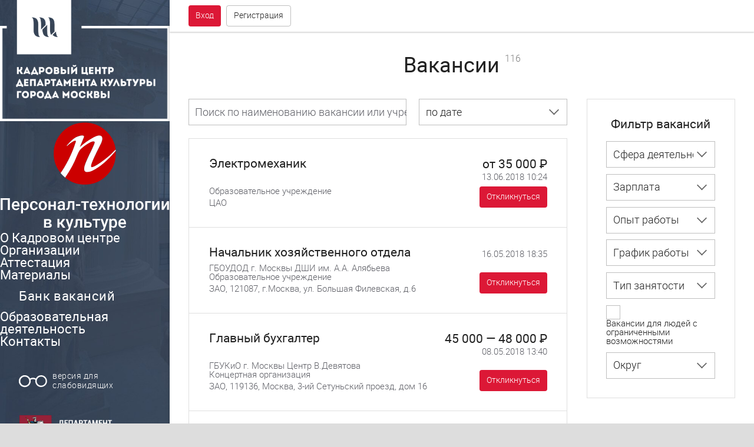

--- FILE ---
content_type: text/html; charset=utf-8
request_url: https://pers-tech.ru/bank/jobs/4964?PAGEN_2=4
body_size: 11333
content:
<!DOCTYPE html>
<html lang="ru" class="">
<head>
  <title>Вакансии</title>
  <meta http-equiv="Content-Type" content="text/html; charset=utf-8">
  <meta name="keywords" content="Кадровый центр, Департамент культуры, Москва">
  <meta name="description" content="Кадровый центр Департамента культуры города Москвы">
  <link href="/bitrix/js/main/core/css/core.css?14634086133963" type="text/css" rel="stylesheet">
  <link href="/bitrix/js/main/core/css/core_popup.css?147731426732859" type="text/css" rel="stylesheet">
  <link href="/local/templates/main/css/swiper.css?146350020017393" type="text/css" data-template-style="true" rel="stylesheet">
  <link href="/local/templates/main/css/jquery.fullPage.css?14633188044546" type="text/css" data-template-style="true" rel="stylesheet">
  <link href="/local/templates/main/css/styles.css?155859226479553" type="text/css" data-template-style="true" rel="stylesheet">
  <link href="/local/templates/main/css/custom.css?1487190103596" type="text/css" data-template-style="true" rel="stylesheet">
  <script type="text/javascript">
  if(!window.BX)window.BX={message:function(mess){if(typeof mess=='object') for(var i in mess) BX.message[i]=mess[i]; return true;}};
  </script>
  <script type="text/javascript">
  (window.BX||top.BX).message({'JS_CORE_LOADING':'Загрузка...','JS_CORE_NO_DATA':'- Нет данных -','JS_CORE_WINDOW_CLOSE':'Закрыть','JS_CORE_WINDOW_EXPAND':'Развернуть','JS_CORE_WINDOW_NARROW':'Свернуть в окно','JS_CORE_WINDOW_SAVE':'Сохранить','JS_CORE_WINDOW_CANCEL':'Отменить','JS_CORE_WINDOW_CONTINUE':'Продолжить','JS_CORE_H':'ч','JS_CORE_M':'м','JS_CORE_S':'с','JSADM_AI_HIDE_EXTRA':'Скрыть лишние','JSADM_AI_ALL_NOTIF':'Показать все','JSADM_AUTH_REQ':'Требуется авторизация!','JS_CORE_WINDOW_AUTH':'Войти','JS_CORE_IMAGE_FULL':'Полный размер'});
  </script>
  <script type="text/javascript">
  (window.BX||top.BX).message({'LANGUAGE_ID':'ru','FORMAT_DATE':'DD.MM.YYYY','FORMAT_DATETIME':'DD.MM.YYYY HH:MI:SS','COOKIE_PREFIX':'BITRIX_SM','SERVER_TZ_OFFSET':'10800','SITE_ID':'pt','SITE_DIR':'/','USER_ID':'','SERVER_TIME':'1593443533','USER_TZ_OFFSET':'0','USER_TZ_AUTO':'Y','bitrix_sessid':'9eb80098a2e859b818bf3d469f15f8ca'});
  </script>
  <script type="text/javascript" src="/bitrix/js/main/core/core.js?1485964837117883"></script>
  <script type="text/javascript" src="/bitrix/js/main/core/core_ajax.js?147731426735602"></script>
  <script type="text/javascript" src="/bitrix/js/main/json/json2.min.js?14634086133467"></script>
  <script type="text/javascript" src="/bitrix/js/main/core/core_ls.js?146340861310430"></script>
  <script type="text/javascript" src="/bitrix/js/main/session.js?14634086133642"></script>
  <script type="text/javascript" src="/bitrix/js/main/core/core_fx.js?146340861316538"></script>
  <script type="text/javascript" src="/bitrix/js/main/core/core_popup.js?147731426141088"></script>
  <script type="text/javascript" src="/local/templates/main/js/libs/jquery.min.js?146331880584380"></script>
  <script type="text/javascript" src="/local/templates/main/js/libs/swiper.jquery.min.js?146331880552460"></script>
  <script type="text/javascript" src="/local/templates/main/js/libs/modernizr-custom.js?14633188054240"></script>
  <script type="text/javascript" src="/local/templates/main/js/libs/jquery.fullPage.js?1463318805101171"></script>
  <script type="text/javascript" src="/local/templates/main/js/libs/spin.js?14633188055830"></script>
  <script type="text/javascript" src="/local/templates/main/js/app.js?15058164943543"></script>
  <script type="text/javascript" src="/local/templates/main/js/custom.js?14924595528908"></script>
  <script type="text/javascript" src="/local/templates/main/components/bitrix/news/jobs/script.js?14640244731497"></script>
  <script type="text/javascript" src="/local/templates/main/components/bitrix/news/jobs/bitrix/catalog.smart.filter/.default/script.js?14640277111251"></script>
  <script type="text/javascript" src="/local/templates/main/components/bitrix/news/jobs/bitrix/news.list/.default/script.js?1464024686755"></script>
  <script type="text/javascript">
  bxSession.Expand(1440, '9eb80098a2e859b818bf3d469f15f8ca', false, '53e9bf1d72b028cdfdeeb2cd073fd914');
  </script>
  <script>
  new Image().src='http://hrculturemos.ru/bitrix/spread.php?s=QklUUklYX1NNX1NIT1dfQkFOTkVSAVkBMTU5MzQ0MzUzMgEvAQEBAkJJVFJJWF9TTV9TSE9XX0JBTk5FUl9JRAFZATE1OTM0NDM1MzIBLwEBAQJCSVRSSVhfU01fU0hPV19CQU5ORVJfVElNRQFZATE1OTM0NDM1MzIBLwEBAQI%3D&k=db50b36efca3c4f2bb0972e5165b390f';
  </script>
  <link rel="icon" type="image/png" href="/local/templates/main/img/favicon.png?123">
  <meta name="viewport" content="width=device-width, initial-scale=1.0, user-scalable=0">
  <meta property="og:image" content="/local/templates/main/img/og_image.jpg">
</head>
<body class="page_bank">
  <svg style="display: none;" xmlns="http://www.w3.org/2000/svg">
  <defs>
    <symbol viewbox="0 0 24 24" id="svg-special">
      <path d="M19 7a5 5 0 0 0-4.49 2.77A5.12 5.12 0 0 0 12 9.11a5.19 5.19 0 0 0-2.47.63 5.07 5.07 0 1 0 .41 1.14A4 4 0 0 1 12 10.3a3.94 3.94 0 0 1 2.06.58A5 5 0 1 0 19 7zM5 15.85A3.85 3.85 0 1 1 8.89 12 3.86 3.86 0 0 1 5 15.85zm13.93 0A3.85 3.85 0 1 1 22.81 12 3.86 3.86 0 0 1 19 15.85z"></path>
    </symbol>
    <symbol viewbox="0 0 24 24" id="svg-review">
      <path d="M22.5 18.5v-12c0-1.1-.9-2-2-2h-16c-1.1 0-2 .9-2 2v12c0 1.1.9 2 2 2h2v3l3-3h11c1.1 0 2-.9 2-2zm-18 0v-12h16v12h-16z"></path>
      <path d="M8.5 13.5h2v3h-2zM11.5 8.5h2v8h-2zM14.5 11.5h2v5h-2z"></path>
    </symbol>
    <symbol viewbox="0 0 24 24" id="svg-comments">
      <circle cx="7.5" cy="9.499" r="1"></circle>
      <circle cx="10.5" cy="9.499" r="1"></circle>
      <circle cx="13.5" cy="9.499" r="1"></circle>
      <path d="M6.2 15.65c1.277.54 2.742.85 4.3.85 4.97 0 9-3.136 9-7 0-3.867-4.03-7-9-7s-9 3.133-9 7c0 1.9.977 3.62 2.558 4.882L2.5 17.5l3.7-1.85zm4.3-10.987c3.73 0 6.883 2.215 6.883 4.836s-3.152 4.835-6.883 4.835S3.617 12.12 3.617 9.5 6.77 4.662 10.5 4.662z"></path>
      <path d="M21.276 20.052c1.372-.906 2.224-2.163 2.224-3.553 0-1.733-1.32-3.258-3.327-4.155-.22.63-.55 1.22-.975 1.767 1.41.59 2.302 1.52 2.302 2.388 0 1.416-2.353 3-5.5 3-2.428 0-4.37-.943-5.137-2.025-.8-.043-1.572-.168-2.302-.364.453 2.475 3.607 4.39 7.44 4.39 1.138 0 2.213-.173 3.18-.476L22.5 22.5l-1.224-2.448z"></path>
    </symbol>
    <symbol viewbox="0 0 24 24" id="svg-car">
      <path d="M5,11L6.5,6.5H17.5L19,11M17.5,16A1.5,1.5 0 0,1 16,14.5A1.5,1.5 0 0,1 17.5,13A1.5,1.5 0 0,1 19,14.5A1.5,1.5 0 0,1 17.5,16M6.5,16A1.5,1.5 0 0,1 5,14.5A1.5,1.5 0 0,1 6.5,13A1.5,1.5 0 0,1 8,14.5A1.5,1.5 0 0,1 6.5,16M18.92,6C18.72,5.42 18.16,5 17.5,5H6.5C5.84,5 5.28,5.42 5.08,6L3,12V20A1,1 0 0,0 4,21H5A1,1 0 0,0 6,20V19H18V20A1,1 0 0,0 19,21H20A1,1 0 0,0 21,20V12L18.92,6Z"></path>
    </symbol>
    <symbol viewbox="0 0 24 24" id="svg-list">
      <rect height="4" width="4" y="3" x="2"></rect>
      <rect height="4" width="4" y="10" x="2"></rect>
      <rect height="4" width="4" y="17" x="2"></rect>
      <rect height="2" width="14" y="4" x="8"></rect>
      <rect height="2" width="14" y="11" x="8"></rect>
      <rect height="2" width="14" y="18" x="8"></rect>
    </symbol>
    <symbol viewbox="0 0 24 24" id="svg-tile">
      <rect height="9" width="9" y="1.999" x="2"></rect>
      <rect height="9" width="9" y="1.999" x="13"></rect>
      <rect height="9" width="9" y="12.999" x="13"></rect>
      <rect height="9" width="9" y="12.999" x="2"></rect>
    </symbol>
    <symbol viewbox="0 0 24 24" id="svg-phone">
      <path d="M15,12H17A5,5 0 0,0 12,7V9A3,3 0 0,1 15,12M19,12H21C21,7 16.97,3 12,3V5C15.86,5 19,8.13 19,12M20,15.5C18.75,15.5 17.55,15.3 16.43,14.93C16.08,14.82 15.69,14.9 15.41,15.18L13.21,17.38C10.38,15.94 8.06,13.62 6.62,10.79L8.82,8.59C9.1,8.31 9.18,7.92 9.07,7.57C8.7,6.45 8.5,5.25 8.5,4A1,1 0 0,0 7.5,3H4A1,1 0 0,0 3,4A17,17 0 0,0 20,21A1,1 0 0,0 21,20V16.5A1,1 0 0,0 20,15.5Z"></path>
    </symbol>
    <symbol viewbox="0 0 24 24" id="svg-delivery">
      <path d="M20,7.999h-3v-4H3c-1.1,0-2,0.9-2,2v11h2c0,1.66,1.34,3,3,3s3-1.34,3-3h6c0,1.66,1.34,3,3,3s3-1.34,3-3h2v-5L20,7.999z M6,18.499c-0.83,0-1.5-0.67-1.5-1.5s0.67-1.5,1.5-1.5s1.5,0.67,1.5,1.5S6.83,18.499,6,18.499z M19.5,9.499l1.96,2.5H17v-2.5H19.5z M18,18.499c-0.83,0-1.5-0.67-1.5-1.5s0.67-1.5,1.5-1.5s1.5,0.67,1.5,1.5S18.83,18.499,18,18.499z"></path>
    </symbol>
    <symbol viewbox="0 0 24 24" id="svg-chat">
      <path d="M12,4C6.477,4,2,7.582,2,12c0,2.177,1.09,4.147,2.853,5.59L4,21l3.259-1.956C8.67,19.653,10.284,20,12,20 c5.522,0,10-3.582,10-8C22,7.582,17.522,4,12,4z M12,18c-4.411,0-8-2.691-8-6s3.589-6,8-6s8,2.691,8,6S16.411,18,12,18z"></path>
      <circle r="1" cy="12" cx="8"></circle>
      <circle r="1" cy="12" cx="12"></circle>
      <circle r="1" cy="12" cx="16"></circle>
    </symbol>
    <symbol viewbox="0 0 24 24" id="svg-menu">
      <rect height="2" width="18" y="16" x="3"></rect>
      <rect height="2" width="18" y="11" x="3"></rect>
      <rect height="2" width="18" y="6" x="3"></rect>
    </symbol>
    <symbol viewbox="0 0 24 24" id="svg-done">
      <path d="M8.795,15.875l-4.17-4.17l-1.42,1.41l5.59,5.59l12-12l-1.41-1.41L8.795,15.875z"></path>
    </symbol>
    <symbol viewbox="0 0 24 24" id="svg-radio">
      <circle r="6" cy="12" cx="12"></circle>
    </symbol>
    <symbol viewbox="0 0 24 24" id="svg-check">
      <path d="M8.795,15.875l-4.17-4.17l-1.42,1.41l5.59,5.59l12-12l-1.41-1.41L8.795,15.875z"></path>
    </symbol>
    <symbol viewbox="0 0 24 24" id="svg-search">
      <path d="M16.5,15h-0.79l-0.28-0.27C16.41,13.59,17,12.11,17,10.5C17,6.91,14.09,4,10.5,4S4,6.91,4,10.5S6.91,17,10.5,17 c1.61,0,3.09-0.59,4.23-1.57L15,15.71v0.79l5,4.99L21.49,20L16.5,15z M10.5,15C8.01,15,6,12.99,6,10.5S8.01,6,10.5,6 S15,8.01,15,10.5S12.99,15,10.5,15z"></path>
    </symbol>
    <symbol viewbox="0 0 24 24" id="svg-order">
      <path d="M16,3h-2c0-1.103-0.897-2-2-2c-1.103,0-2,0.897-2,2H8H4v19h16V3H16z M18,20H6V5h2v3h8V5h2V20z"></path>
      <polygon points="15.707,11.707 14.293,10.293 11,13.586 9.707,12.293 8.293,13.707 11,16.414"></polygon>
    </symbol>
    <symbol viewbox="0 0 24 24" id="svg-star">
      <path d="M12,17.269l6.18,3.73l-1.64-7.029L22,9.239l-7.189-0.61L12,1.999l-2.811,6.63L2,9.239l5.46,4.73l-1.64,7.029L12,17.269z"></path>
    </symbol>
    <symbol viewbox="0 0 24 24" id="svg-star-outline">
      <path d="M22,9.239l-7.189-0.62L12,1.999l-2.811,6.63L2,9.239l5.46,4.73l-1.64,7.029l6.18-3.73l6.18,3.73l-1.63-7.029L22,9.239z M12,15.399l-3.76,2.27l1-4.279l-3.32-2.881l4.38-0.38l1.7-4.03l1.71,4.04l4.38,0.38l-3.32,2.88l1,4.279L12,15.399z"></path>
    </symbol>
    <symbol viewbox="0 0 24 24" id="svg-user">
      <path d="M12,5c1.654,0,3,1.346,3,3s-1.346,3-3,3S9,9.654,9,8S10.346,5,12,5 M12,3C9.239,3,7,5.239,7,8s2.239,5,5,5 c2.762,0,5-2.239,5-5S14.762,3,12,3L12,3z"></path>
      <path d="M12,11c-4.411,0-8,2.691-8,6v2v2h2h12h2v-2v-2C20,13.691,16.411,11,12,11z M6,19v-2c0-2.168,2.748-4,6-4 c3.252,0,6,1.832,6,4v2H6z"></path>
    </symbol>
    <symbol viewbox="0 0 24 24" id="svg-cart">
      <circle r="1.5" cy="19.5" cx="9.5"></circle>
      <circle r="1.5" cy="19.5" cx="15.5"></circle>
      <path d="M5.969,6L4.738,2H1v2h2.261l4,13h0.89h8.697h0.891l3.384-11H5.969z M16.262,15H8.739L6.585,8h11.83L16.262,15z"></path>
    </symbol>
    <symbol viewbox="0 0 24 24" id="svg-x">
      <path d="M19,6.41L17.59,5L12,10.59L6.41,5L5,6.41L10.59,12L5,17.59L6.41,19L12,13.41L17.59,19L19,17.59L13.41,12L19,6.41Z"></path>
    </symbol>
    <symbol viewbox="0 0 24 24" id="svg-arrow-r">
      <polygon points="15.172,11.999 8.58,5.409 10,3.999 18,11.999 10,20 8.589,18.589"></polygon>
    </symbol>
    <symbol viewbox="0 0 24 24" id="svg-arrow-l">
      <polygon points="8.828,12 15.42,5.41 14,4 6,12 14,20.001 15.411,18.59"></polygon>
    </symbol>
    <symbol viewbox="0 0 24 24" id="svg-arrow-left">
      <polygon points="7.8,12 16.3,20.5 14.9,21.9 5,12 14.9,2.1 16.3,3.5"></polygon>
    </symbol>
    <symbol viewbox="0 0 24 24" id="svg-arrow-right">
      <polygon points="16.2,12 7.7,3.5 9.1,2.1 19,12 9.1,21.9 7.7,20.5"></polygon>
    </symbol>
    <symbol viewbox="0 0 24 24" id="svg-inst">
      <path d="M20,6.5A0.5,0.5 0 0,1 19.5,7H17.5A0.5,0.5 0 0,1 17,6.5V4.5A0.5,0.5 0 0,1 17.5,4H19.5A0.5,0.5 0 0,1 20,4.5M4.5,20A0.5,0.5 0 0,1 4,19.5V11H6.09C6.03,11.32 6,11.66 6,12A6,6 0 0,0 12,18A6,6 0 0,0 18,12C18,11.66 17.96,11.32 17.91,11H20V19.5A0.5,0.5 0 0,1 19.5,20M12,8A4,4 0 0,1 16,12A4,4 0 0,1 12,16A4,4 0 0,1 8,12A4,4 0 0,1 12,8M20,2H4C2.89,2 2,2.89 2,4V20A2,2 0 0,0 4,22H20A2,2 0 0,0 22,20V4C22,2.89 21.1,2 20,2Z"></path>
    </symbol>
    <symbol viewbox="0 0 24 24" id="svg-vk">
      <path d="M11.639 10.757h-.834V8.134h.63c.457 0 1.169-.052 1.56.174.373.228.574.647.574 1.084 0 .403-.168.84-.49 1.084-.407.316-.967.281-1.44.281zm1.986 2.267c-.391-.228-.932-.228-1.373-.228h-1.447v2.98h1.327c.493 0 1.118.035 1.542-.263.391-.263.609-.775.609-1.266 0-.451-.269-.996-.658-1.223zM22 3.999v16c0 1.104-.896 2-2 2H4c-1.104 0-2-.896-2-2v-16c0-1.104.896-2 2-2h16c1.1 0 2 .89 2 2zm-4.805 10.36c0-1.887-1.031-2.671-2.469-2.968v-.036c.969-.29 1.73-1.224 1.73-2.588 0-1.767-1.453-2.768-3.025-2.768H8v12h4.973c3.031 0 4.222-1.894 4.222-3.64z"></path>
    </symbol>
    <symbol viewbox="0 0 24 24" id="svg-fb">
      <path d="M19,4V7H17A1,1 0 0,0 16,8V10H19V13H16V20H13V13H11V10H13V7.5C13,5.56 14.57,4 16.5,4M20,2H4A2,2 0 0,0 2,4V20A2,2 0 0,0 4,22H20A2,2 0 0,0 22,20V4C22,2.89 21.1,2 20,2Z"></path>
    </symbol>
    <symbol viewbox="0 0 24 24" id="svg-edit">
      <path d="M20.71,7.04C21.1,6.65 21.1,6 20.71,5.63L18.37,3.29C18,2.9 17.35,2.9 16.96,3.29L15.12,5.12L18.87,8.87M3,17.25V21H6.75L17.81,9.93L14.06,6.18L3,17.25Z"></path>
    </symbol>
    <symbol viewbox="0 0 24 24" id="svg-delete">
      <path d="M19,4H15.5L14.5,3H9.5L8.5,4H5V6H19M6,19A2,2 0 0,0 8,21H16A2,2 0 0,0 18,19V7H6V19Z"></path>
    </symbol>
    <symbol viewbox="0 0 24 24" id="svg-reply">
      <path d="M10,9V5L3,12L10,19V14.9C15,14.9 18.5,16.5 21,20C20,15 17,10 10,9Z"></path>
    </symbol>
    <symbol viewbox="0 0 24 24" id="svg-recovery">
      <path d="M12,5V1L7,6L12,11V7A6,6 0 0,1 18,13A6,6 0 0,1 12,19A6,6 0 0,1 6,13H4A8,8 0 0,0 12,21A8,8 0 0,0 20,13A8,8 0 0,0 12,5Z"></path>
    </symbol>
    <symbol viewbox="0 0 24 24" id="svg-filter">
      <path d="M3,2H21V2H21V4H20.92L15,9.92V22.91L9,16.91V9.91L3.09,4H3V2M11,16.08L13,18.08V9H13.09L18.09,4H5.92L10.92,9H11V16.08Z"></path>
    </symbol>
    <symbol viewbox="0 0 24 24" id="svg-sort">
      <path d="M3,13H15V11H3M3,6V8H21V6M3,18H9V16H3V18Z"></path>
    </symbol>
  </defs></svg>
  <div class="browsers box_p box_h100">
    <table style="height:100%; width:100%;">
      <tbody>
        <tr>
          <td style="height:100%; vertical-align: middle;">
            <div class="box_card box_720 t_center m_auto">
              <div class="box__item p_xl">
                <h1>Ваш браузер устарел</h1>
                <div class="mt_m">
                  <p class="lh_m">Вы пользуетесь устаревшим браузером, который не поддерживает современные веб-стандарты и представляет угрозу вашей безопасности.</p>
                </div>
                <div class="mt_l">
                  <h3>Для корректного отображения нашего сайта вам необходимо обновить браузер</h3>
                </div>
                <div class="browsers__grid mt_m">
                  <img alt="Chrome" src="/local/templates/main/img/ch.png">
                  <div class="mt_s">
                    Chrome
                  </div><img alt="Firefox" src="/local/templates/main/img/ff.png">
                  <div class="mt_s">
                    Firefox
                  </div><img alt="Firefox" src="/local/templates/main/img/ie.png">
                  <div class="mt_s">
                    Internet Explorer
                  </div><img alt="Safar" src="/local/templates/main/img/sa.png">
                  <div class="mt_s">
                    Safari
                  </div>
                </div>
              </div>
            </div>
          </td>
        </tr>
      </tbody>
    </table>
  </div>
  <div class="overlay"></div>
  <div class="popup">
    <div class="popup__close">
      <div class="icon icon_l icon-close" onclick="return popup_close();">
        <svg class="svg">
        <use xlink:href="#svg-x"></use></svg>
      </div>
    </div>
    <div class="popup__box">
      <div class="popup__content js-popup-content"></div>
    </div>
    <div class="popup__region"></div>
  </div>
  <script>
    $('.fullscreen-banner .fullscreen-banner__close').click(function (e) {
        e.preventDefault();
        $(this).parent().removeClass('fullscreen-banner_open');
    });
  </script> 
  <script>


    setInterval(function () {
        $.ajax({
            url: "/ajax/show_banner.php?IS_AJAX=Y"
        }).done(function () {});
    }, 30000);
  </script>
  <div class="page">
    <div class="page__header">
      <h1 class="page__title">Вакансии <i class="count">116</i></h1>
    </div>
    <div class="page__body bank">
      <div class="bank__layout">
        <div class="bank__layout-left">
          <div class="bank__header">
            <form class="bank__search" id='js-org-search' action="/bank/jobs/4964" method="get" name="js-org-search">
              <div class="form__item">
                <div class="form__field">
                  <input name='q' value='' class="input input_m input_outline input_placeholder">
                  <div class="placeholder">
                    Поиск по наименованию вакансии или учреждения
                  </div>
                </div>
              </div>
            </form>
            <div class="bank__sort">
              <div class="bank__btn-sort">
                <div class="btn btn_m bra btn_outline btn_square">
                  <div class="btn__icon icon icon_m">
                    <svg>
                    <use xlink:href="#svg-sort"></use></svg>
                  </div>
                </div>
              </div>
              <form id='js-org-sort-form' method="get" action="/bank/jobs/4964" name="js-org-sort-form">
                <select name='sort' class="select select_m select_outline select_block" id='js-org-sort'>
                  <option value='date'>
                    по дате
                  </option>
                  <option value='salary'>
                    по зарплате
                  </option>
                </select>
              </form>
            </div>
            <div class="bank__btn-filter">
              <div class="btn btn_m bra btn_outline btn_square">
                <div class="btn__icon icon icon_m">
                  <svg>
                  <use xlink:href="#svg-filter"></use></svg>
                </div>
              </div>
            </div>
          </div>
          <div id='js-org-list-wr'>
            <div class="vacancy-list">
              <div class="vacancy-list__item" id='bx_651765591_3657'>
                <div class="vacancy">
                  <a href="/bank/jobs/3657/" class="vacancy__link link_area">
                  <div class="vacancy__header">
                    <div class="vacancy__header-left">
                      <h4 class="vacancy__title link_title">Электромеханик</h4>
                    </div>
                    <div class="vacancy__header-right">
                      <div class="vacancy__money">
                        от&nbsp;35 000&nbsp;&#x20bd;
                      </div>
                      <div class="vacancy__date">
                        13.06.2018 10:24
                      </div>
                    </div>
                  </div>
                  <div class="vacancy__body">
                    <div class="vacancy__company">
                      Образовательное учреждение
                    </div>
                    <div class="vacancy__location">
                      ЦАО
                    </div>
                  </div></a>
                  <div class="vacancy__stats">
                    <div class="grid__col vacancy__user-response">
                      <div class="btn btn_s bra btn_primary" onclick="return popup_open('url', '/ajax/popup_auth.php', 0, top.reinitPlaceholders);">
                        <div class="btn__title">
                          Откликнуться
                        </div>
                      </div>
                    </div>
                  </div>
                </div>
              </div>
              <div class="vacancy-list__item" id='bx_651765591_3608'>
                <div class="vacancy">
                  <a href="/bank/jobs/3608/" class="vacancy__link link_area">
                  <div class="vacancy__header">
                    <div class="vacancy__header-left">
                      <h4 class="vacancy__title link_title">Начальник хозяйственного отдела</h4>
                    </div>
                    <div class="vacancy__header-right">
                      <div class="vacancy__date">
                        16.05.2018 18:35
                      </div>
                    </div>
                  </div>
                  <div class="vacancy__body">
                    <div class="vacancy__company">
                      ГБОУДОД г. Москвы ДШИ им. А.А. Алябьева
                    </div>
                    <div class="vacancy__company">
                      Образовательное учреждение
                    </div>
                    <div class="vacancy__location">
                      ЗАО, 121087, г.Москва, ул. Большая Филевская, д.6
                    </div>
                  </div></a>
                  <div class="vacancy__stats">
                    <div class="grid__col vacancy__user-response">
                      <div class="btn btn_s bra btn_primary" onclick="return popup_open('url', '/ajax/popup_auth.php', 0, top.reinitPlaceholders);">
                        <div class="btn__title">
                          Откликнуться
                        </div>
                      </div>
                    </div>
                  </div>
                </div>
              </div>
              <div class="vacancy-list__item" id='bx_651765591_3593'>
                <div class="vacancy">
                  <a href="/bank/jobs/3593/" class="vacancy__link link_area">
                  <div class="vacancy__header">
                    <div class="vacancy__header-left">
                      <h4 class="vacancy__title link_title">Главный бухгалтер</h4>
                    </div>
                    <div class="vacancy__header-right">
                      <div class="vacancy__money">
                        45 000&nbsp;&mdash;&nbsp;48 000&nbsp;&#x20bd;
                      </div>
                      <div class="vacancy__date">
                        08.05.2018 13:40
                      </div>
                    </div>
                  </div>
                  <div class="vacancy__body">
                    <div class="vacancy__company">
                      ГБУКиО г. Москвы Центр В.Девятова
                    </div>
                    <div class="vacancy__company">
                      Концертная организация
                    </div>
                    <div class="vacancy__location">
                      ЗАО, 119136, Москва, 3-ий Сетуньский проезд, дом 16
                    </div>
                  </div></a>
                  <div class="vacancy__stats">
                    <div class="grid__col vacancy__user-response">
                      <div class="btn btn_s bra btn_primary" onclick="return popup_open('url', '/ajax/popup_auth.php', 0, top.reinitPlaceholders);">
                        <div class="btn__title">
                          Откликнуться
                        </div>
                      </div>
                    </div>
                  </div>
                </div>
              </div>
              <div class="vacancy-list__item" id='bx_651765591_3517'>
                <div class="vacancy">
                  <a href="/bank/jobs/3517/" class="vacancy__link link_area">
                  <div class="vacancy__header">
                    <div class="vacancy__header-left">
                      <h4 class="vacancy__title link_title">Главный бухгалтер</h4>
                    </div>
                    <div class="vacancy__header-right">
                      <div class="vacancy__money">
                        90 000&nbsp;&mdash;&nbsp;95 000&nbsp;&#x20bd;
                      </div>
                      <div class="vacancy__date">
                        02.04.2018 16:31
                      </div>
                    </div>
                  </div>
                  <div class="vacancy__body">
                    <div class="vacancy__company">
                      ГБУК г. Москвы "ДК "Дружба"
                    </div>
                    <div class="vacancy__company">
                      Дом культуры
                    </div>
                    <div class="vacancy__location">
                      ЮАО, 117546, г.Москва, ул. Медынская, д.6а
                    </div>
                  </div></a>
                  <div class="vacancy__stats">
                    <div class="grid__col vacancy__user-response">
                      <div class="btn btn_s bra btn_primary" onclick="return popup_open('url', '/ajax/popup_auth.php', 0, top.reinitPlaceholders);">
                        <div class="btn__title">
                          Откликнуться
                        </div>
                      </div>
                    </div>
                  </div>
                </div>
              </div>
              <div class="vacancy-list__item" id='bx_651765591_3482'>
                <div class="vacancy">
                  <a href="/bank/jobs/3482/" class="vacancy__link link_area">
                  <div class="vacancy__header">
                    <div class="vacancy__header-left">
                      <h4 class="vacancy__title link_title">Дворник</h4>
                    </div>
                    <div class="vacancy__header-right">
                      <div class="vacancy__money">
                        15 500&nbsp;&mdash;&nbsp;20 000&nbsp;&#x20bd;
                      </div>
                      <div class="vacancy__date">
                        26.03.2018 09:55
                      </div>
                    </div>
                  </div>
                  <div class="vacancy__body">
                    <div class="vacancy__company">
                      МГАХИ им. В.И. Сурикова
                    </div>
                    <div class="vacancy__company">
                      Образовательное учреждение
                    </div>
                    <div class="vacancy__location">
                      ЦАО, Москва, Товарищеский переулок, д. 30
                    </div>
                  </div></a>
                  <div class="vacancy__stats">
                    <div class="grid__col vacancy__user-response">
                      <div class="btn btn_s bra btn_primary" onclick="return popup_open('url', '/ajax/popup_auth.php', 0, top.reinitPlaceholders);">
                        <div class="btn__title">
                          Откликнуться
                        </div>
                      </div>
                    </div>
                  </div>
                </div>
              </div>
              <div class="vacancy-list__item" id='bx_651765591_3431'>
                <div class="vacancy">
                  <a href="/bank/jobs/3431/" class="vacancy__link link_area">
                  <div class="vacancy__header">
                    <div class="vacancy__header-left">
                      <h4 class="vacancy__title link_title">Техник по обслуживанию здания</h4>
                    </div>
                    <div class="vacancy__header-right">
                      <div class="vacancy__date">
                        13.03.2018 14:00
                      </div>
                    </div>
                  </div>
                  <div class="vacancy__body">
                    <div class="vacancy__company">
                      ГБОУДОД г. Москвы ДШИ им. А.А. Алябьева
                    </div>
                    <div class="vacancy__company">
                      Образовательное учреждение
                    </div>
                    <div class="vacancy__location">
                      ЗАО, 121087, г.Москва, ул. Большая Филевская, д.6
                    </div>
                  </div></a>
                  <div class="vacancy__stats">
                    <div class="grid__col vacancy__user-response">
                      <div class="btn btn_s bra btn_primary" onclick="return popup_open('url', '/ajax/popup_auth.php', 0, top.reinitPlaceholders);">
                        <div class="btn__title">
                          Откликнуться
                        </div>
                      </div>
                    </div>
                  </div>
                </div>
              </div>
              <div class="vacancy-list__item" id='bx_651765591_3406'>
                <div class="vacancy">
                  <a href="/bank/jobs/3406/" class="vacancy__link link_area">
                  <div class="vacancy__header">
                    <div class="vacancy__header-left">
                      <h4 class="vacancy__title link_title">Заведующий билетными кассами</h4>
                    </div>
                    <div class="vacancy__header-right">
                      <div class="vacancy__money">
                        50 000&nbsp;&mdash;&nbsp;55 000&nbsp;&#x20bd;
                      </div>
                      <div class="vacancy__date">
                        28.02.2018 14:12
                      </div>
                    </div>
                  </div>
                  <div class="vacancy__body">
                    <div class="vacancy__company">
                      ГБУК г.Москвы Новый драматический театр
                    </div>
                    <div class="vacancy__company">
                      Театр
                    </div>
                    <div class="vacancy__location">
                      СВАО, 129347, г. Москва, Проходчиков , 2
                    </div>
                  </div></a>
                  <div class="vacancy__stats">
                    <div class="grid__col vacancy__user-response">
                      <div class="btn btn_s bra btn_primary" onclick="return popup_open('url', '/ajax/popup_auth.php', 0, top.reinitPlaceholders);">
                        <div class="btn__title">
                          Откликнуться
                        </div>
                      </div>
                    </div>
                  </div>
                </div>
              </div>
              <div class="vacancy-list__item" id='bx_651765591_3335'>
                <div class="vacancy">
                  <a href="/bank/jobs/3335/" class="vacancy__link link_area">
                  <div class="vacancy__header">
                    <div class="vacancy__header-left">
                      <h4 class="vacancy__title link_title">Преподаватель народного фольклора</h4>
                    </div>
                    <div class="vacancy__header-right">
                      <div class="vacancy__money">
                        20 000&nbsp;&mdash;&nbsp;30 000&nbsp;&#x20bd;
                      </div>
                      <div class="vacancy__date">
                        01.02.2018 16:27
                      </div>
                    </div>
                  </div>
                  <div class="vacancy__body">
                    <div class="vacancy__company">
                      ГБУДО г. Москвы ДМШ им.М.П.Мусоргского
                    </div>
                    <div class="vacancy__company">
                      Образовательное учреждение
                    </div>
                    <div class="vacancy__location">
                      ЗелАО, 124536, г.Москва, Зеленоград, ул. Юности, д.7
                    </div>
                  </div></a>
                  <div class="vacancy__stats">
                    <div class="grid__col vacancy__user-response">
                      <div class="btn btn_s bra btn_primary" onclick="return popup_open('url', '/ajax/popup_auth.php', 0, top.reinitPlaceholders);">
                        <div class="btn__title">
                          Откликнуться
                        </div>
                      </div>
                    </div>
                  </div>
                </div>
              </div>
              <div class="vacancy-list__item" id='bx_651765591_3275'>
                <div class="vacancy">
                  <a href="/bank/jobs/3275/" class="vacancy__link link_area">
                  <div class="vacancy__header">
                    <div class="vacancy__header-left">
                      <h4 class="vacancy__title link_title">Преподаватель саксофона</h4>
                    </div>
                    <div class="vacancy__header-right">
                      <div class="vacancy__date">
                        16.01.2018 13:37
                      </div>
                    </div>
                  </div>
                  <div class="vacancy__body">
                    <div class="vacancy__company">
                      ГБУСОШДО г.Москвы Класс-центр
                    </div>
                    <div class="vacancy__company">
                      Образовательное учреждение
                    </div>
                    <div class="vacancy__location">
                      САО, 125139, г. Москва, ул. Б.Академическая, д. 11А
                    </div>
                  </div></a>
                  <div class="vacancy__stats">
                    <div class="grid__col vacancy__user-response">
                      <div class="btn btn_s bra btn_primary" onclick="return popup_open('url', '/ajax/popup_auth.php', 0, top.reinitPlaceholders);">
                        <div class="btn__title">
                          Откликнуться
                        </div>
                      </div>
                    </div>
                  </div>
                </div>
              </div>
              <div class="vacancy-list__item" id='bx_651765591_3274'>
                <div class="vacancy">
                  <a href="/bank/jobs/3274/" class="vacancy__link link_area">
                  <div class="vacancy__header">
                    <div class="vacancy__header-left">
                      <h4 class="vacancy__title link_title">Преподаватель джазового ансамбля</h4>
                    </div>
                    <div class="vacancy__header-right">
                      <div class="vacancy__date">
                        16.01.2018 13:36
                      </div>
                    </div>
                  </div>
                  <div class="vacancy__body">
                    <div class="vacancy__company">
                      ГБУСОШДО г.Москвы Класс-центр
                    </div>
                    <div class="vacancy__company">
                      Образовательное учреждение
                    </div>
                    <div class="vacancy__location">
                      САО, 125139, г. Москва, ул. Б.Академическая, д. 11А
                    </div>
                  </div></a>
                  <div class="vacancy__stats">
                    <div class="grid__col vacancy__user-response">
                      <div class="btn btn_s bra btn_primary" onclick="return popup_open('url', '/ajax/popup_auth.php', 0, top.reinitPlaceholders);">
                        <div class="btn__title">
                          Откликнуться
                        </div>
                      </div>
                    </div>
                  </div>
                </div>
              </div>
              <div class="vacancy-list__item" id='bx_651765591_3273'>
                <div class="vacancy">
                  <a href="/bank/jobs/3273/" class="vacancy__link link_area">
                  <div class="vacancy__header">
                    <div class="vacancy__header-left">
                      <h4 class="vacancy__title link_title">Преподаватель джазового фортепиано</h4>
                    </div>
                    <div class="vacancy__header-right">
                      <div class="vacancy__date">
                        16.01.2018 13:33
                      </div>
                    </div>
                  </div>
                  <div class="vacancy__body">
                    <div class="vacancy__company">
                      ГБУСОШДО г.Москвы Класс-центр
                    </div>
                    <div class="vacancy__company">
                      Образовательное учреждение
                    </div>
                    <div class="vacancy__location">
                      САО, 125139, г. Москва, ул. Б.Академическая, д. 11А
                    </div>
                  </div></a>
                  <div class="vacancy__stats">
                    <div class="grid__col vacancy__user-response">
                      <div class="btn btn_s bra btn_primary" onclick="return popup_open('url', '/ajax/popup_auth.php', 0, top.reinitPlaceholders);">
                        <div class="btn__title">
                          Откликнуться
                        </div>
                      </div>
                    </div>
                  </div>
                </div>
              </div>
              <div class="vacancy-list__item" id='bx_651765591_3272'>
                <div class="vacancy">
                  <a href="/bank/jobs/3272/" class="vacancy__link link_area">
                  <div class="vacancy__header">
                    <div class="vacancy__header-left">
                      <h4 class="vacancy__title link_title">Преподаватель сольфеджио</h4>
                    </div>
                    <div class="vacancy__header-right">
                      <div class="vacancy__date">
                        16.01.2018 13:31
                      </div>
                    </div>
                  </div>
                  <div class="vacancy__body">
                    <div class="vacancy__company">
                      ГБУСОШДО г.Москвы Класс-центр
                    </div>
                    <div class="vacancy__company">
                      Образовательное учреждение
                    </div>
                    <div class="vacancy__location">
                      САО, 125139, г. Москва, ул. Б.Академическая, д. 11А
                    </div>
                  </div></a>
                  <div class="vacancy__stats">
                    <div class="grid__col vacancy__user-response">
                      <div class="btn btn_s bra btn_primary" onclick="return popup_open('url', '/ajax/popup_auth.php', 0, top.reinitPlaceholders);">
                        <div class="btn__title">
                          Откликнуться
                        </div>
                      </div>
                    </div>
                  </div>
                </div>
              </div>
              <div class="vacancy-list__item" id='bx_651765591_3183'>
                <div class="vacancy">
                  <a href="/bank/jobs/3183/" class="vacancy__link link_area">
                  <div class="vacancy__header">
                    <div class="vacancy__header-left">
                      <h4 class="vacancy__title link_title">Ведущий бухгалтер-ревизор</h4>
                    </div>
                    <div class="vacancy__header-right">
                      <div class="vacancy__money">
                        от&nbsp;50 000&nbsp;&#x20bd;
                      </div>
                      <div class="vacancy__date">
                        23.11.2017 12:34
                      </div>
                    </div>
                  </div>
                  <div class="vacancy__body">
                    <div class="vacancy__company">
                      ГКУ "СФК ДКМ"
                    </div>
                    <div class="vacancy__company">
                      Учреждение, осуществляющее управленческие функции
                    </div>
                    <div class="vacancy__location">
                      ЦАО, 123242, г. Москва, ул. Красная Пресня, д. 13
                    </div>
                  </div></a>
                  <div class="vacancy__stats">
                    <div class="grid__col vacancy__user-response">
                      <div class="btn btn_s bra btn_primary" onclick="return popup_open('url', '/ajax/popup_auth.php', 0, top.reinitPlaceholders);">
                        <div class="btn__title">
                          Откликнуться
                        </div>
                      </div>
                    </div>
                  </div>
                </div>
              </div>
              <div class="vacancy-list__item" id='bx_651765591_3180'>
                <div class="vacancy">
                  <a href="/bank/jobs/3180/" class="vacancy__link link_area">
                  <div class="vacancy__header">
                    <div class="vacancy__header-left">
                      <h4 class="vacancy__title link_title">Заведующий отделом по работе со зрителем</h4>
                    </div>
                    <div class="vacancy__header-right">
                      <div class="vacancy__money">
                        35 000&nbsp;&#x20bd;
                      </div>
                      <div class="vacancy__date">
                        22.11.2017 15:03
                      </div>
                    </div>
                  </div>
                  <div class="vacancy__body">
                    <div class="vacancy__company">
                      ГБУК г.Москвы Новый драматический театр
                    </div>
                    <div class="vacancy__company">
                      Театр
                    </div>
                    <div class="vacancy__location">
                      СВАО, 129347, г. Москва, Проходчиков , 2
                    </div>
                  </div></a>
                  <div class="vacancy__stats">
                    <div class="grid__col vacancy__user-response">
                      <div class="btn btn_s bra btn_primary" onclick="return popup_open('url', '/ajax/popup_auth.php', 0, top.reinitPlaceholders);">
                        <div class="btn__title">
                          Откликнуться
                        </div>
                      </div>
                    </div>
                  </div>
                </div>
              </div>
              <div class="vacancy-list__item" id='bx_651765591_3150'>
                <div class="vacancy">
                  <a href="/bank/jobs/3150/" class="vacancy__link link_area">
                  <div class="vacancy__header">
                    <div class="vacancy__header-left">
                      <h4 class="vacancy__title link_title">Менеджер по продаже театральных билетов</h4>
                    </div>
                    <div class="vacancy__header-right">
                      <div class="vacancy__money">
                        от&nbsp;20 000&nbsp;&#x20bd;
                      </div>
                      <div class="vacancy__date">
                        07.11.2017 16:02
                      </div>
                    </div>
                  </div>
                  <div class="vacancy__body">
                    <div class="vacancy__company">
                      ГБУК г.Москвы Новый драматический театр
                    </div>
                    <div class="vacancy__company">
                      Театр
                    </div>
                    <div class="vacancy__location">
                      СВАО, 129347, г. Москва, Проходчиков , 2
                    </div>
                  </div></a>
                  <div class="vacancy__stats">
                    <div class="grid__col vacancy__user-response">
                      <div class="btn btn_s bra btn_primary" onclick="return popup_open('url', '/ajax/popup_auth.php', 0, top.reinitPlaceholders);">
                        <div class="btn__title">
                          Откликнуться
                        </div>
                      </div>
                    </div>
                  </div>
                </div>
              </div>
              <div class="vacancy-list__item" id='bx_651765591_3108'>
                <div class="vacancy">
                  <a href="/bank/jobs/3108/" class="vacancy__link link_area">
                  <div class="vacancy__header">
                    <div class="vacancy__header-left">
                      <h4 class="vacancy__title link_title">Начальник контрактного отдела</h4>
                    </div>
                    <div class="vacancy__header-right">
                      <div class="vacancy__money">
                        40 000&nbsp;&mdash;&nbsp;45 000&nbsp;&#x20bd;
                      </div>
                      <div class="vacancy__date">
                        25.10.2017 14:38
                      </div>
                    </div>
                  </div>
                  <div class="vacancy__body">
                    <div class="vacancy__company">
                      ГБУК г.Москвы Новый драматический театр
                    </div>
                    <div class="vacancy__company">
                      Театр
                    </div>
                    <div class="vacancy__location">
                      СВАО, 129347, г. Москва, Проходчиков , 2
                    </div>
                  </div></a>
                  <div class="vacancy__stats">
                    <div class="grid__col vacancy__user-response">
                      <div class="btn btn_s bra btn_primary" onclick="return popup_open('url', '/ajax/popup_auth.php', 0, top.reinitPlaceholders);">
                        <div class="btn__title">
                          Откликнуться
                        </div>
                      </div>
                    </div>
                  </div>
                </div>
              </div>
              <div class="vacancy-list__item" id='bx_651765591_2991'>
                <div class="vacancy">
                  <a href="/bank/jobs/2991/" class="vacancy__link link_area">
                  <div class="vacancy__header">
                    <div class="vacancy__header-left">
                      <h4 class="vacancy__title link_title">Заведующий отделением искусств, режиссер</h4>
                    </div>
                    <div class="vacancy__header-right">
                      <div class="vacancy__date">
                        21.09.2017 18:42
                      </div>
                    </div>
                  </div>
                  <div class="vacancy__body">
                    <div class="vacancy__company">
                      ГБОУДОД г. Москвы ДШИ им. А.А. Алябьева
                    </div>
                    <div class="vacancy__company">
                      Образовательное учреждение
                    </div>
                    <div class="vacancy__location">
                      ЗАО, 121087, г.Москва, ул. Большая Филевская, д.6
                    </div>
                  </div></a>
                  <div class="vacancy__stats">
                    <div class="grid__col vacancy__user-response">
                      <div class="btn btn_s bra btn_primary" onclick="return popup_open('url', '/ajax/popup_auth.php', 0, top.reinitPlaceholders);">
                        <div class="btn__title">
                          Откликнуться
                        </div>
                      </div>
                    </div>
                  </div>
                </div>
              </div>
              <div class="vacancy-list__item" id='bx_651765591_2983'>
                <div class="vacancy">
                  <a href="/bank/jobs/2983/" class="vacancy__link link_area">
                  <div class="vacancy__header">
                    <div class="vacancy__header-left">
                      <h4 class="vacancy__title link_title">Демонстратор пластических поз</h4>
                    </div>
                    <div class="vacancy__header-right">
                      <div class="vacancy__date">
                        20.09.2017 10:33
                      </div>
                    </div>
                  </div>
                  <div class="vacancy__body">
                    <div class="vacancy__company">
                      МГАХИ им. В.И. Сурикова
                    </div>
                    <div class="vacancy__company">
                      Образовательное учреждение
                    </div>
                    <div class="vacancy__location">
                      ЦАО, Москва, Товарищеский переулок, д. 30
                    </div>
                  </div></a>
                  <div class="vacancy__stats">
                    <div class="grid__col vacancy__user-response">
                      <div class="btn btn_s bra btn_primary" onclick="return popup_open('url', '/ajax/popup_auth.php', 0, top.reinitPlaceholders);">
                        <div class="btn__title">
                          Откликнуться
                        </div>
                      </div>
                    </div>
                  </div>
                </div>
              </div>
              <div class="vacancy-list__item" id='bx_651765591_2943'>
                <div class="vacancy">
                  <a href="/bank/jobs/2943/" class="vacancy__link link_area">
                  <div class="vacancy__header">
                    <div class="vacancy__header-left">
                      <h4 class="vacancy__title link_title">Актер - аниматор сети парков развлечений</h4>
                    </div>
                    <div class="vacancy__header-right">
                      <div class="vacancy__date">
                        12.09.2017 12:37
                      </div>
                    </div>
                  </div>
                  <div class="vacancy__body">
                    <div class="vacancy__company">
                      Группа компаний "Космик"
                    </div>
                    <div class="vacancy__company">
                      Сторонние организации
                    </div>
                  </div></a>
                  <div class="vacancy__stats">
                    <div class="grid__col vacancy__user-response">
                      <div class="btn btn_s bra btn_primary" onclick="return popup_open('url', '/ajax/popup_auth.php', 0, top.reinitPlaceholders);">
                        <div class="btn__title">
                          Откликнуться
                        </div>
                      </div>
                    </div>
                  </div>
                </div>
              </div>
              <div class="vacancy-list__item" id='bx_651765591_2558'>
                <div class="vacancy">
                  <a href="/bank/jobs/2558/" class="vacancy__link link_area">
                  <div class="vacancy__header">
                    <div class="vacancy__header-left">
                      <h4 class="vacancy__title link_title">Заместитель директора по УВР</h4>
                    </div>
                    <div class="vacancy__header-right">
                      <div class="vacancy__money">
                        от&nbsp;40 740&nbsp;&#x20bd;
                      </div>
                      <div class="vacancy__date">
                        06.07.2017 13:49
                      </div>
                    </div>
                  </div>
                  <div class="vacancy__body">
                    <div class="vacancy__company">
                      ГБУДО г. Москвы ДМШ № 74
                    </div>
                    <div class="vacancy__company">
                      Образовательное учреждение
                    </div>
                    <div class="vacancy__location">
                      ЮАО, 115404, г.Москва, ул. Элеваторная, д.6, корп.4
                    </div>
                  </div></a>
                  <div class="vacancy__stats">
                    <div class="grid__col vacancy__user-response">
                      <div class="btn btn_s bra btn_primary" onclick="return popup_open('url', '/ajax/popup_auth.php', 0, top.reinitPlaceholders);">
                        <div class="btn__title">
                          Откликнуться
                        </div>
                      </div>
                    </div>
                  </div>
                </div>
              </div>
              <div class="vacancy-list__item" id='bx_651765591_2401'>
                <div class="vacancy">
                  <a href="/bank/jobs/2401/" class="vacancy__link link_area">
                  <div class="vacancy__header">
                    <div class="vacancy__header-left">
                      <h4 class="vacancy__title link_title">Учитель математики</h4>
                    </div>
                    <div class="vacancy__header-right">
                      <div class="vacancy__date">
                        24.05.2017 17:24
                      </div>
                    </div>
                  </div>
                  <div class="vacancy__body">
                    <div class="vacancy__company">
                      МАХЛ РАХ
                    </div>
                    <div class="vacancy__company">
                      Образовательное учреждение
                    </div>
                    <div class="vacancy__location">
                      ЦАО, Москва, ул. Крымский вал, д. 8, корп. 2.
                    </div>
                  </div></a>
                  <div class="vacancy__stats">
                    <div class="grid__col vacancy__user-response">
                      <div class="btn btn_s bra btn_primary" onclick="return popup_open('url', '/ajax/popup_auth.php', 0, top.reinitPlaceholders);">
                        <div class="btn__title">
                          Откликнуться
                        </div>
                      </div>
                    </div>
                  </div>
                </div>
              </div>
              <div class="vacancy-list__item" id='bx_651765591_2128'>
                <div class="vacancy">
                  <a href="/bank/jobs/2128/" class="vacancy__link link_area">
                  <div class="vacancy__header">
                    <div class="vacancy__header-left">
                      <h4 class="vacancy__title link_title">Менеджер по продажам театральных билетов/Администратор</h4>
                    </div>
                    <div class="vacancy__header-right">
                      <div class="vacancy__money">
                        от&nbsp;40 000&nbsp;&#x20bd;
                      </div>
                      <div class="vacancy__date">
                        27.03.2017 11:55
                      </div>
                    </div>
                  </div>
                  <div class="vacancy__body">
                    <div class="vacancy__company">
                      ГБУК г. Москвы Московский драматический театр под руководством Армена Джигарханяна
                    </div>
                    <div class="vacancy__company">
                      Театр
                    </div>
                    <div class="vacancy__location">
                      ЮЗАО, 119311, г. Москва, Ломоносовский проспект, дом 17
                    </div>
                  </div></a>
                  <div class="vacancy__stats">
                    <div class="grid__col vacancy__user-response">
                      <div class="btn btn_s bra btn_primary" onclick="return popup_open('url', '/ajax/popup_auth.php', 0, top.reinitPlaceholders);">
                        <div class="btn__title">
                          Откликнуться
                        </div>
                      </div>
                    </div>
                  </div>
                </div>
              </div>
              <div class="vacancy-list__item" id='bx_651765591_1924'>
                <div class="vacancy">
                  <a href="/bank/jobs/1924/" class="vacancy__link link_area">
                  <div class="vacancy__header">
                    <div class="vacancy__header-left">
                      <h4 class="vacancy__title link_title">Руководитель клубного формирования &quot;Авиамоделирование&quot;</h4>
                    </div>
                    <div class="vacancy__header-right">
                      <div class="vacancy__date">
                        01.02.2017 11:59
                      </div>
                    </div>
                  </div>
                  <div class="vacancy__body">
                    <div class="vacancy__company">
                      ГБУК г. Москвы "КЦ "Внуково"
                    </div>
                    <div class="vacancy__company">
                      Дом культуры
                    </div>
                    <div class="vacancy__location">
                      ЗАО, 119027, город Москва, ул. Большая Внуковская, дом 6
                    </div>
                  </div></a>
                  <div class="vacancy__stats">
                    <div class="grid__col vacancy__user-response">
                      <div class="btn btn_s bra btn_primary" onclick="return popup_open('url', '/ajax/popup_auth.php', 0, top.reinitPlaceholders);">
                        <div class="btn__title">
                          Откликнуться
                        </div>
                      </div>
                    </div>
                  </div>
                </div>
              </div>
              <div class="vacancy-list__item" id='bx_651765591_1919'>
                <div class="vacancy">
                  <a href="/bank/jobs/1919/" class="vacancy__link link_area">
                  <div class="vacancy__header">
                    <div class="vacancy__header-left">
                      <h4 class="vacancy__title link_title">Артист-вокалист (солист) высшей категории (меццо-сопрано, баритон)</h4>
                    </div>
                    <div class="vacancy__header-right">
                      <div class="vacancy__money">
                        30 000&nbsp;&mdash;&nbsp;35 000&nbsp;&#x20bd;
                      </div>
                      <div class="vacancy__date">
                        31.01.2017 10:47
                      </div>
                    </div>
                  </div>
                  <div class="vacancy__body">
                    <div class="vacancy__company">
                      ГБУК г. Москвы Капелла Москвы
                    </div>
                    <div class="vacancy__company">
                      Концертная организация
                    </div>
                    <div class="vacancy__location">
                      СЗАО, 127299, Москва, ул. Клары Цеткин, д. 4, корп. 2
                    </div>
                  </div></a>
                  <div class="vacancy__stats">
                    <div class="grid__col vacancy__user-response">
                      <div class="btn btn_s bra btn_primary" onclick="return popup_open('url', '/ajax/popup_auth.php', 0, top.reinitPlaceholders);">
                        <div class="btn__title">
                          Откликнуться
                        </div>
                      </div>
                    </div>
                  </div>
                </div>
              </div>
              <div class="vacancy-list__item" id='bx_651765591_1836'>
                <div class="vacancy">
                  <a href="/bank/jobs/1836/" class="vacancy__link link_area">
                  <div class="vacancy__header">
                    <div class="vacancy__header-left">
                      <h4 class="vacancy__title link_title">Уборщик служебных помещений</h4>
                    </div>
                    <div class="vacancy__header-right">
                      <div class="vacancy__money">
                        от&nbsp;15 000&nbsp;&#x20bd;
                      </div>
                      <div class="vacancy__date">
                        27.12.2016 16:23
                      </div>
                    </div>
                  </div>
                  <div class="vacancy__body">
                    <div class="vacancy__company">
                      ГБУДО г. Москвы ДХШ им. И.Е.Репина
                    </div>
                    <div class="vacancy__company">
                      Образовательное учреждение
                    </div>
                    <div class="vacancy__location">
                      ВАО, 111558, г. Москва, Зелёный проспект, д. 99
                    </div>
                  </div></a>
                  <div class="vacancy__stats">
                    <div class="grid__col vacancy__user-response">
                      <div class="btn btn_s bra btn_primary" onclick="return popup_open('url', '/ajax/popup_auth.php', 0, top.reinitPlaceholders);">
                        <div class="btn__title">
                          Откликнуться
                        </div>
                      </div>
                    </div>
                  </div>
                </div>
              </div>
              <div class="vacancy-list__item" id='bx_651765591_1799'>
                <div class="vacancy">
                  <a href="/bank/jobs/1799/" class="vacancy__link link_area">
                  <div class="vacancy__header">
                    <div class="vacancy__header-left">
                      <h4 class="vacancy__title link_title">Фитнес-тренер для малышей (дети 1,5 - 3 года)</h4>
                    </div>
                    <div class="vacancy__header-right">
                      <div class="vacancy__date">
                        02.12.2016 15:29
                      </div>
                    </div>
                  </div>
                  <div class="vacancy__body">
                    <div class="vacancy__company">
                      ГБУК г. Москвы "ТКС "Бригантина"
                    </div>
                    <div class="vacancy__company">
                      Дом культуры
                    </div>
                    <div class="vacancy__location">
                      ЗАО, 121601, Филевский бульвар, дом 11А
                    </div>
                  </div></a>
                  <div class="vacancy__stats">
                    <div class="grid__col vacancy__user-response">
                      <div class="btn btn_s bra btn_primary" onclick="return popup_open('url', '/ajax/popup_auth.php', 0, top.reinitPlaceholders);">
                        <div class="btn__title">
                          Откликнуться
                        </div>
                      </div>
                    </div>
                  </div>
                </div>
              </div>
            </div>
            <div class="bank__footer">
              <div class="paginator">
                <div class="paginator__arrow">
                  <a href="/bank/jobs/4964?PAGEN_2=3" class="btn btn_m btn_outline">
                  <div class="btn__icon icon icon_m">
                    <svg>
                    <use xlink:href="#svg-arrow-left"></use></svg>
                  </div></a>
                </div>
                <div class="paginator__pages btn-group bra">
                  <a href="/bank/jobs/4964?PAGEN_2=1" class="btn btn_m btn_square btn_outline">
                  <div class="btn__title">
                    1
                  </div></a> <a href="/bank/jobs/4964?PAGEN_2=2" class="btn btn_m btn_square btn_outline">
                  <div class="btn__title">
                    2
                  </div></a> <a href="/bank/jobs/4964?PAGEN_2=3" class="btn btn_m btn_square btn_outline">
                  <div class="btn__title">
                    3
                  </div></a> <a class="btn btn_m btn_square btn_outline btn_active">
                  <div class="btn__title">
                    4
                  </div></a>
                </div>
                <div class="paginator__arrow">
                  <div class="btn btn_m btn_outline btn_disabled">
                    <div class="btn__icon icon icon_m">
                      <svg>
                      <use xlink:href="#svg-arrow-right"></use></svg>
                    </div>
                  </div>
                </div>
              </div>
            </div>
          </div>
        </div>
        <div class="bank__layout-right">
          <form name="_form" action="/bank/jobs/4964?PAGEN_2=4" method="get" id="js-vacancy-filter">
            <input type="hidden" name="set_filter" value="Y"> <input type="hidden" name="PAGEN_2" id="PAGEN_2" value="4">
            <div class="bank__filter">
              <div class="filter__header">
                <h4>Фильтр вакансий</h4>
              </div>
              <div class="filter__item">
                <select name='section' class="select select_m select_outline">
                  <option value='' selected disabled>
                    Сфера деятельности
                  </option>
                  <option value='2'>
                    Административный персонал
                  </option>
                  <option value='11'>
                    &nbsp;&nbsp;&nbsp;Административно-хозяйственная деятельность
                  </option>
                  <option value='7'>
                    &nbsp;&nbsp;&nbsp;Руководящий состав
                  </option>
                  <option value='8'>
                    &nbsp;&nbsp;&nbsp;Управление персоналом
                  </option>
                  <option value='9'>
                    &nbsp;&nbsp;&nbsp;Финансы
                  </option>
                  <option value='10'>
                    &nbsp;&nbsp;&nbsp;Юриспруденция
                  </option>
                  <option value='1'>
                    Творческий персонал
                  </option>
                  <option value='5'>
                    &nbsp;&nbsp;&nbsp;Дома культуры
                  </option>
                  <option value='6'>
                    &nbsp;&nbsp;&nbsp;Работа с молодежью
                  </option>
                  <option value='3'>
                    &nbsp;&nbsp;&nbsp;Театры
                  </option>
                  <option value='4'>
                    &nbsp;&nbsp;&nbsp;Школы
                  </option>
                </select>
              </div>
              <div class="filter__item">
                <select name='salary' class="select select_m select_outline">
                  <option value='' selected disabled>
                    Зарплата
                  </option>
                  <option value='10000'>
                    от&nbsp;10 000&nbsp;&#x20bd;
                  </option>
                  <option value='20000'>
                    от&nbsp;20 000&nbsp;&#x20bd;
                  </option>
                  <option value='30000'>
                    от&nbsp;30 000&nbsp;&#x20bd;
                  </option>
                  <option value='40000'>
                    от&nbsp;40 000&nbsp;&#x20bd;
                  </option>
                  <option value='50000'>
                    от&nbsp;50 000&nbsp;&#x20bd;
                  </option>
                  <option value='60000'>
                    от&nbsp;60 000&nbsp;&#x20bd;
                  </option>
                  <option value='70000'>
                    от&nbsp;70 000&nbsp;&#x20bd;
                  </option>
                  <option value='80000'>
                    от&nbsp;80 000&nbsp;&#x20bd;
                  </option>
                  <option value='90000'>
                    от&nbsp;90 000&nbsp;&#x20bd;
                  </option>
                  <option value='100000'>
                    от&nbsp;100 000&nbsp;&#x20bd;
                  </option>
                </select>
              </div>
              <div class="filter__item">
                <select name="filter_16" class="select select_m select_outline">
                  <option value='' selected disabled>
                    Опыт работы
                  </option>
                  <option value="688362553">
                    нет опыта
                  </option>
                  <option value="3972210427">
                    менее 1 года
                  </option>
                  <option value="2953758083">
                    от 1 года до 3 лет
                  </option>
                  <option value="3339318549">
                    от 3 до 6 лет
                  </option>
                  <option value="1500340406">
                    более 6 лет
                  </option>
                </select>
              </div>
              <div class="filter__item">
                <select name="filter_17" class="select select_m select_outline">
                  <option value='' selected disabled>
                    График работы
                  </option>
                  <option value="778719264">
                    полный день
                  </option>
                  <option value="3076719002">
                    сменный график
                  </option>
                  <option value="3227791628">
                    гибкий график
                  </option>
                  <option value="1356541085">
                    удаленная работа
                  </option>
                </select>
              </div>
              <div class="filter__item">
                <select name="filter_18" class="select select_m select_outline">
                  <option value='' selected disabled>
                    Тип занятости
                  </option>
                  <option value="1965946732">
                    полная
                  </option>
                  <option value="36358138">
                    частичная
                  </option>
                  <option value="2602800704">
                    проектная работа
                  </option>
                  <option value="1916810101">
                    волонтерство
                  </option>
                </select>
              </div>
              <div class="filter__item">
                <div class="check-list__item">
                  <label class="check"><input type="checkbox" value="Y" name="filter_19_88540131"></label>
                  <div class="check__icon icon icon_m">
                    <label class="check"></label>
                  </div>
                  <div class="check__title t_s">
                    <label class="check">Вакансии для людей с ограниченными возможностями</label>
                  </div>
                </div>
              </div>
              <div class="filter__item">
                <select name='region' class="select select_m select_outline">
                  <option value='' selected disabled>
                    Округ
                  </option>
                  <option value='26'>
                    ВАО
                  </option>
                  <option value='18'>
                    ЗАО
                  </option>
                  <option value='13'>
                    ЗелАО
                  </option>
                  <option value='141'>
                    МО
                  </option>
                  <option value='97'>
                    Новомосковский АО
                  </option>
                  <option value='42'>
                    САО
                  </option>
                  <option value='29'>
                    СВАО
                  </option>
                  <option value='22'>
                    СЗАО
                  </option>
                  <option value='45'>
                    Троицкий АО
                  </option>
                  <option value='2'>
                    ЦАО
                  </option>
                  <option value='11'>
                    ЮАО
                  </option>
                  <option value='16'>
                    ЮВАО
                  </option>
                  <option value='20'>
                    ЮЗАО
                  </option>
                </select>
              </div>
              <div class="filter__item" id="js-filter-reset" style="display:none;">
                <a href='/bank/jobs/4964' class="btn btn_m btn_outline bra">
                <div class="btn__title">
                  Cбросить фильтр
                </div></a>
              </div>
            </div>
          </form>
        </div>
      </div>
    </div>
  </div>
  <div class="top-bar">
    <div class="top-bar__mobile">
      <div class="btn btn_outline btn_s bra btn_square">
        <div class="btn__icon icon icon_m">
          <svg>
          <use xlink:href="#svg-menu"></use></svg>
        </div>
      </div>
    </div>
    <div class="top-bar__auth">
      <div class="btn btn_s btn_primary bra mr_s" onclick="return popup_open('url', '/ajax/popup_auth.php', 0, top.reinitPlaceholders);">
        <div class="btn__title">
          Вход
        </div>
      </div>
      <div class="btn btn_s btn_outline bra" onclick="return popup_open('url', '/ajax/popup_reg.php', 0, top.reinitPlaceholders);">
        <div class="btn__title">
          Регистрация
        </div>
      </div>
    </div>
    <div class="top-bar__nav">
      <div class="user-nav"></div>
    </div>
  </div>
  <div class="left-bar">
    <div class="left-bar__content">
      <img src="/local/templates/main/img/logo.png"><img src="/local/templates/main/img/logo_pt.svg">
      <div class="left-bar__nav nav">
        <div class="nav__item">
          <div class="nav__title">
            О Кадровом центре
          </div>
        </div>
        <div class="nav__item">
          <div class="nav__title">
            Организации
          </div>
        </div>
        <div class="nav__item">
          <div class="nav__title">
            Аттестация
          </div>
        </div>
        <div class="nav__item">
          <div class="nav__title">
            Материалы
          </div>
        </div>
        <div class="nav__item">
          <a href="/bank/" class="nav__link">
          <div class="nav__title">
            Банк вакансий
          </div></a>
        </div>
        <div class="nav__item">
          <div class="nav__title">
            Образовательная деятельность
          </div>
        </div>
        <div class="nav__item">
          <div class="nav__title">
            Контакты
          </div>
        </div>
      </div>
      <div class="left-bar__contacts">
        <div class="special-toggle">
          <div class="special-toggle__icon icon icon_xl">
            <svg>
            <use xlink:href="#svg-special"></use></svg>
          </div>
          <div class="special-toggle__title">
            версия для слабовидящих
          </div>
        </div>
        <script>
                        $('.special-toggle').on('click', function () {
                            if ($('html').hasClass('_special')) {
                                $.ajax({
                                    type: "POST",
                                    url: '/ajax/special_version.php',
                                    data: { specialVersion : 'N' },
                                    success: function (data) {
                                        document.location.href = document.location;
                                    }
                                });
                                $('html').removeClass('_special');
                                $('.special-toggle__title').text('версия для слабовидящих');
                            } else {
                                $.ajax({
                                    type: "POST",
                                    url: '/ajax/special_version.php',
                                    data: { specialVersion : 'Y' },
                                    success: function (data) {
                                        document.location.href = document.location;
                                    }
                                });
                                $('html').addClass('_special');
                                $('.special-toggle__title').text('вернуться к обычной версии');
                            }
                        });
        </script>
        <div class="left-bar__contacts_1">
          <ul>
            <li><img src="/local/templates/main/img/dep-logo.png" width="75%"></li>
            <li>107031, Москва,<br>
            улица Петровка, 17с9</li>
            <li></li>
            <li></li><br>
            <br>
            <li>
              <a href="/privacy-policy/">Политика обработки ПДн</a>
            </li>
          </ul>
        </div>
        <div class="left-bar__contacts_2">
          <ul>
            <li>Автономная некоммерческая организация «Персонал-технологии в культуре»</li>
            <li>Люберцы, улица Воинов-Интернационалистов, 5</li>
            <li></li>
          </ul>
        </div>
      </div>
    </div>
  </div><noscript>
  <div></div></noscript> 
  <script id="rhlpscrtg" type="text/javascript" charset="utf-8" async="async" src="https://web.redhelper.ru/service/main.js?c=hrculturemos"></script>
<script defer src="https://static.cloudflareinsights.com/beacon.min.js/vcd15cbe7772f49c399c6a5babf22c1241717689176015" integrity="sha512-ZpsOmlRQV6y907TI0dKBHq9Md29nnaEIPlkf84rnaERnq6zvWvPUqr2ft8M1aS28oN72PdrCzSjY4U6VaAw1EQ==" data-cf-beacon='{"version":"2024.11.0","token":"42b3322ba4c24ef89a0f52caf48c6f73","r":1,"server_timing":{"name":{"cfCacheStatus":true,"cfEdge":true,"cfExtPri":true,"cfL4":true,"cfOrigin":true,"cfSpeedBrain":true},"location_startswith":null}}' crossorigin="anonymous"></script>
</body>
</html>


--- FILE ---
content_type: text/css;charset=UTF-8
request_url: https://pers-tech.ru/local/templates/main/css/custom.css?1487190103596
body_size: -132
content:
.search__hl {
	background-color: #ffe47f;
	display: inline-block;
}
.page_pers .left-bar__logo_1, .left-bar__logo_2, .page_pers .left-bar__contacts_1, .page_pers .left-bar__nav .nav__item:nth-child(1), .page_pers .left-bar__nav .nav__item:nth-child(2), .page_pers .left-bar__nav .nav__item:nth-child(3), .page_pers .left-bar__nav .nav__item:nth-child(4), .page_pers .left-bar__nav .nav__item:nth-child(6), .left-bar__contacts_2 {
	display: none;
}
.page_pers .left-bar__contacts_2,
.page_pers .left-bar__logo_2 {
	display: block;
	text-align:center;
}

.page_pers .nav__title {
	margin: 0 auto;
}

--- FILE ---
content_type: application/javascript
request_url: https://pers-tech.ru/local/templates/main/components/bitrix/news/jobs/bitrix/catalog.smart.filter/.default/script.js?14640277111251
body_size: 210
content:
$(function(){
	// 
	$("#js-vacancy-filter select, #js-vacancy-filter input").on('change',function(){
		$("#js-vacancy-filter").submit();
	});
	
	$(document).on("click","#js-filter-reset",function(e){
		e.preventDefault ? e.preventDefault() : e.returnValue = false;
		$(this).hide();
		var form = $(this).closest('form');
		form.find('select').val('');
		form.find('input[type=checkbox],input[type=radio]').prop('checked',false);
		
		if($('#js-org-search').length > 0)
		{
			$('#js-org-search input[name=q]').val('');
		}
		
		var url = $(this).find('a').attr("href");
		top.jsLoadingStart("#js-org-list-wr");
		$.get(url,{"jsAjaxLoadList":"Y"},function(responseHTML){
			$("#js-org-list-wr").html(responseHTML);
			$("html, body, .page, .company-list").animate({scrollTop:0},1000);
			top.jsLoadingStop("#js-org-list-wr");
		});
	});
	
	$("#js-vacancy-filter").on('submit',function(e){
		e.preventDefault ? e.preventDefault() : e.returnValue = false;
		var form = $(this);
		var formData = form.serializeArray();
		formData.push({"name":"jsAjaxLoadList","value":"Y"});
		$.get(form.attr('action'),formData,function(html){
			$('#js-org-list-wr').html(html);
			$('#js-filter-reset').show();
		},'html');
	});
});